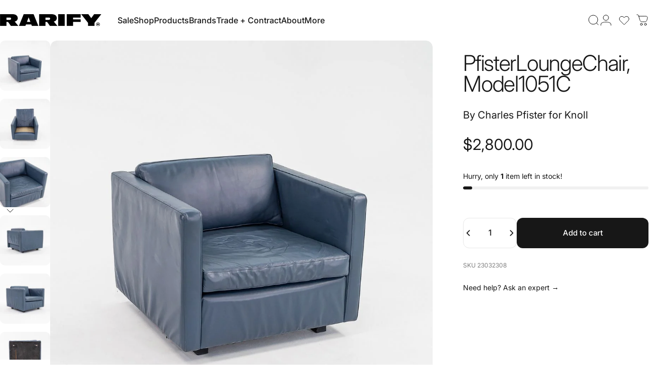

--- FILE ---
content_type: image/svg+xml
request_url: https://rarify.co/cdn/shop/files/RARIFY_WORDMARK_R_RGB_BLACK_1_173df027-ee84-483f-b10f-6d90f2e8ed15.svg?v=1739380869&width=125
body_size: -259
content:
<svg xmlns="http://www.w3.org/2000/svg" fill="none" viewBox="0 0 1000 121" height="121" width="1000">
<g clip-path="url(#clip0_1_2)">
<path fill="black" d="M233.79 0L186.63 117.9H250.64L256.39 102.4H308.89L314.64 117.9H378.65L331.48 0H233.79ZM265.51 77.82L282.64 31.67L299.77 77.82H265.52H265.51ZM174.67 40.09C174.67 12.8 153.61 0 122.12 0H0V117.9H63.16V77.81H71.92C78.32 77.81 81.18 80.17 84.22 84.55L107.3 117.9H181.07L145.18 73.85C162.38 70.08 174.67 58.48 174.67 40.09ZM97.02 56.76H63.16V33.68H97.02C103.42 33.68 109.32 37.72 109.32 44.97C109.32 52.22 103.42 56.76 97.02 56.76ZM658.58 0H796.36V33.69H721.74V52.55H796.36V77.82H721.74V117.91H658.58V0ZM976.92 99.38C976.92 96.18 974.73 94.16 971.02 94.16H959.57V109.99H965.13V104.6H967.99L971.36 109.99H977.42L973.71 104.09C975.56 103.42 976.91 101.73 976.91 99.37L976.92 99.38ZM970.19 100.89H965.14V98.19H970.02C971.03 98.19 971.54 98.7 971.54 99.54C971.54 100.38 971.03 100.89 970.19 100.89ZM967.49 82.87C957.05 82.87 948.46 91.46 948.46 101.73C948.46 112 957.05 120.59 967.49 120.59C977.93 120.59 986.52 112 986.52 101.73C986.52 91.46 977.93 82.87 967.49 82.87ZM967.49 117.23C959.07 117.23 952.16 110.32 952.16 101.73C952.16 93.14 959.07 86.23 967.49 86.23C975.91 86.23 982.82 93.14 982.82 101.73C982.82 110.32 975.91 117.23 967.49 117.23ZM1000 0L932.63 86.24V117.91H868.62V86.24L801.25 0H871.99L900.62 39.56L929.26 0H1000ZM560.38 40.09C560.38 12.8 539.33 0 507.83 0H385.71V117.9H448.87V77.81H457.63C464.03 77.81 466.89 80.17 469.93 84.55L493.01 117.9H566.78L530.89 73.85C548.09 70.08 560.38 58.48 560.38 40.09ZM482.74 56.76H448.88V33.68H482.74C489.14 33.68 495.04 37.72 495.04 44.97C495.04 52.22 489.14 56.76 482.74 56.76ZM574.36 0H639.38V117.9H574.36V0Z"></path>
</g>
<defs>
<clipPath id="clip0_1_2">
<rect fill="white" height="120.6" width="1000"></rect>
</clipPath>
</defs>
</svg>


--- FILE ---
content_type: image/svg+xml
request_url: https://rarify.co/cdn/shop/files/RARIFY_WORDMARK_R_RGB_WHITE_1.svg?v=1007781816078126085
body_size: 30
content:
<svg xmlns="http://www.w3.org/2000/svg" fill="none" viewBox="0 0 1000 121" height="121" width="1000">
<g clip-path="url(#clip0_1_4)">
<path fill="white" d="M233.79 0L186.63 117.9H250.64L256.39 102.4H308.89L314.64 117.9H378.65L331.48 0H233.79ZM265.51 77.82L282.64 31.67L299.77 77.82H265.52H265.51ZM174.67 40.09C174.67 12.8 153.61 0 122.12 0H0V117.9H63.16V77.81H71.92C78.32 77.81 81.18 80.17 84.22 84.55L107.3 117.9H181.07L145.18 73.85C162.38 70.08 174.67 58.48 174.67 40.09ZM97.02 56.76H63.16V33.68H97.02C103.42 33.68 109.32 37.72 109.32 44.97C109.32 52.22 103.42 56.76 97.02 56.76ZM658.58 0H796.36V33.69H721.74V52.55H796.36V77.82H721.74V117.91H658.58V0ZM976.92 99.38C976.92 96.18 974.73 94.16 971.02 94.16H959.57V109.99H965.13V104.6H967.99L971.36 109.99H977.42L973.71 104.09C975.56 103.42 976.91 101.73 976.91 99.37L976.92 99.38ZM970.19 100.89H965.14V98.19H970.02C971.03 98.19 971.54 98.7 971.54 99.54C971.54 100.38 971.03 100.89 970.19 100.89ZM967.49 82.87C957.05 82.87 948.46 91.46 948.46 101.73C948.46 112 957.05 120.59 967.49 120.59C977.93 120.59 986.52 112 986.52 101.73C986.52 91.46 977.93 82.87 967.49 82.87ZM967.49 117.23C959.07 117.23 952.16 110.32 952.16 101.73C952.16 93.14 959.07 86.23 967.49 86.23C975.91 86.23 982.82 93.14 982.82 101.73C982.82 110.32 975.91 117.23 967.49 117.23ZM1000 0L932.63 86.24V117.91H868.62V86.24L801.25 0H871.99L900.62 39.56L929.26 0H1000ZM560.38 40.09C560.38 12.8 539.33 0 507.83 0H385.71V117.9H448.87V77.81H457.63C464.03 77.81 466.89 80.17 469.93 84.55L493.01 117.9H566.78L530.89 73.85C548.09 70.08 560.38 58.48 560.38 40.09ZM482.74 56.76H448.88V33.68H482.74C489.14 33.68 495.04 37.72 495.04 44.97C495.04 52.22 489.14 56.76 482.74 56.76ZM574.36 0H639.38V117.9H574.36V0Z"></path>
</g>
<defs>
<clipPath id="clip0_1_4">
<rect fill="white" height="120.6" width="1000"></rect>
</clipPath>
</defs>
</svg>


--- FILE ---
content_type: image/svg+xml
request_url: https://rarify.co/cdn/shop/files/RARIFY_WORDMARK_R_RGB_BLACK_1_173df027-ee84-483f-b10f-6d90f2e8ed15.svg?v=1739380869&width=200
body_size: 17
content:
<svg xmlns="http://www.w3.org/2000/svg" fill="none" viewBox="0 0 1000 121" height="121" width="1000">
<g clip-path="url(#clip0_1_2)">
<path fill="black" d="M233.79 0L186.63 117.9H250.64L256.39 102.4H308.89L314.64 117.9H378.65L331.48 0H233.79ZM265.51 77.82L282.64 31.67L299.77 77.82H265.52H265.51ZM174.67 40.09C174.67 12.8 153.61 0 122.12 0H0V117.9H63.16V77.81H71.92C78.32 77.81 81.18 80.17 84.22 84.55L107.3 117.9H181.07L145.18 73.85C162.38 70.08 174.67 58.48 174.67 40.09ZM97.02 56.76H63.16V33.68H97.02C103.42 33.68 109.32 37.72 109.32 44.97C109.32 52.22 103.42 56.76 97.02 56.76ZM658.58 0H796.36V33.69H721.74V52.55H796.36V77.82H721.74V117.91H658.58V0ZM976.92 99.38C976.92 96.18 974.73 94.16 971.02 94.16H959.57V109.99H965.13V104.6H967.99L971.36 109.99H977.42L973.71 104.09C975.56 103.42 976.91 101.73 976.91 99.37L976.92 99.38ZM970.19 100.89H965.14V98.19H970.02C971.03 98.19 971.54 98.7 971.54 99.54C971.54 100.38 971.03 100.89 970.19 100.89ZM967.49 82.87C957.05 82.87 948.46 91.46 948.46 101.73C948.46 112 957.05 120.59 967.49 120.59C977.93 120.59 986.52 112 986.52 101.73C986.52 91.46 977.93 82.87 967.49 82.87ZM967.49 117.23C959.07 117.23 952.16 110.32 952.16 101.73C952.16 93.14 959.07 86.23 967.49 86.23C975.91 86.23 982.82 93.14 982.82 101.73C982.82 110.32 975.91 117.23 967.49 117.23ZM1000 0L932.63 86.24V117.91H868.62V86.24L801.25 0H871.99L900.62 39.56L929.26 0H1000ZM560.38 40.09C560.38 12.8 539.33 0 507.83 0H385.71V117.9H448.87V77.81H457.63C464.03 77.81 466.89 80.17 469.93 84.55L493.01 117.9H566.78L530.89 73.85C548.09 70.08 560.38 58.48 560.38 40.09ZM482.74 56.76H448.88V33.68H482.74C489.14 33.68 495.04 37.72 495.04 44.97C495.04 52.22 489.14 56.76 482.74 56.76ZM574.36 0H639.38V117.9H574.36V0Z"></path>
</g>
<defs>
<clipPath id="clip0_1_2">
<rect fill="white" height="120.6" width="1000"></rect>
</clipPath>
</defs>
</svg>
